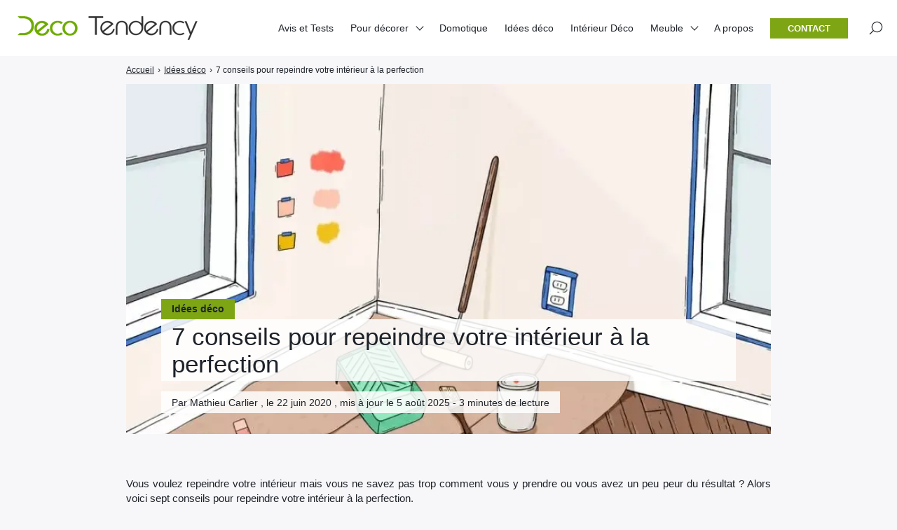

--- FILE ---
content_type: text/html; charset=utf-8
request_url: https://www.google.com/recaptcha/api2/aframe
body_size: 268
content:
<!DOCTYPE HTML><html><head><meta http-equiv="content-type" content="text/html; charset=UTF-8"></head><body><script nonce="E_fyIhRL9HA3jnS60qvlYQ">/** Anti-fraud and anti-abuse applications only. See google.com/recaptcha */ try{var clients={'sodar':'https://pagead2.googlesyndication.com/pagead/sodar?'};window.addEventListener("message",function(a){try{if(a.source===window.parent){var b=JSON.parse(a.data);var c=clients[b['id']];if(c){var d=document.createElement('img');d.src=c+b['params']+'&rc='+(localStorage.getItem("rc::a")?sessionStorage.getItem("rc::b"):"");window.document.body.appendChild(d);sessionStorage.setItem("rc::e",parseInt(sessionStorage.getItem("rc::e")||0)+1);localStorage.setItem("rc::h",'1769979216312');}}}catch(b){}});window.parent.postMessage("_grecaptcha_ready", "*");}catch(b){}</script></body></html>